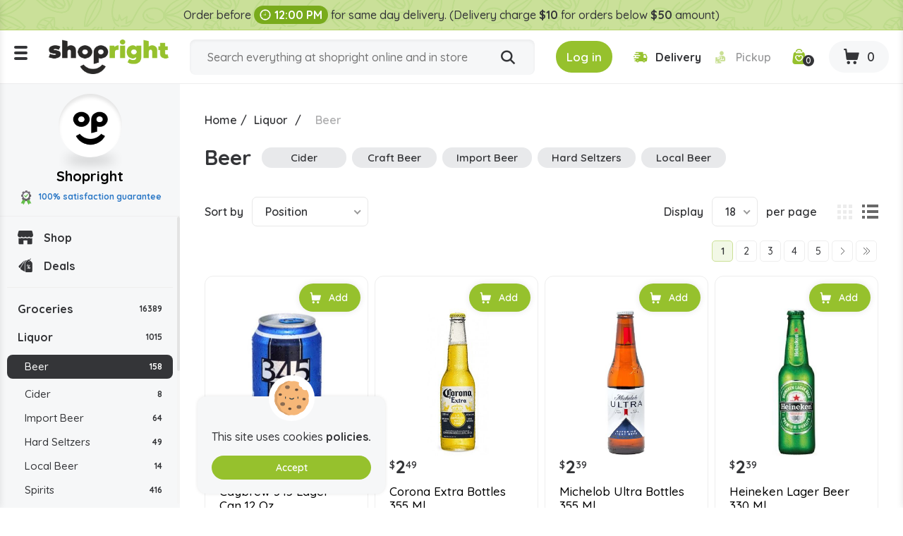

--- FILE ---
content_type: text/html; charset=utf-8
request_url: https://www.shopright.ky/beer?q=Brand-Banks-Sam%20Adams%20Rebel
body_size: 10557
content:
<!DOCTYPE html><html lang="en" dir="ltr" class="html-category-page html-login-page html-registration-page"><head><title>Buy Beer Online in the Cayman Islands | Shopright</title><meta charset="UTF-8"><meta name="description" content="Buy Beer at the lowest prices. Order your favourite Beer from Shopright, the best online supermarket in the Cayman Islands."><meta property="og:description" content="Buy Beer Online in the Cayman Islands | Shopright"><meta name="keywords" content=""><link rel="preconnect" href="https://fonts.googleapis.com"><link rel="preconnect" href="https://fonts.gstatic.com" crossorigin><link rel="stylesheet" href="/css/vbui3lo1oc2xyh5mx21mvq.styles.css?v=vJLtOZRKZLZN2MDmjYdkbAN5UUo"><link rel="stylesheet" href="https://fonts.googleapis.com/css2?family=Quicksand:wght@300;400;500;600;700&amp;display=swap"><link rel="canonical" href="https://www.shopright.ky/beer"><link rel="shortcut icon" href="/icons/icons_0/favicon.ico"><meta name="robots" content="index,follow"><meta name="generator" content="nopCommerce"><meta name="viewport" content="width=device-width, initial-scale=1.0"><meta property="og:image" content="https://www.shopright.ky/img/facebook_share.png"><meta property="og:type" content="Website"><meta property="og:title" content="Shopright"><meta property="og:url" content="https://www.shopright.ky/"><meta name="monitoring" content="NetcluesMonitoringShopright"><body><noscript><iframe src="https://www.googletagmanager.com/ns.html?id=GTM-WRQR3W" height="0" width="0" style="display:none;visibility:hidden"></iframe></noscript><input name="__RequestVerificationToken" type="hidden" value="CfDJ8BEQAhxCY0lMt-7-w9jz7WUxuzkId-BlWPOEjPB1xvqr9ZN9yculrC7acRAGjH0q6wRpz8BGUNGDHhzcq43ifTg3uKAdKbkTA7UYZJHtQYsnXwPZ12siPAGsPVLORnDTLtj-Z1bYp_OqAEzjp80wdzA"><div class="ajax-loading-block-window" style="display:none"></div><div id="dialog-notifications-success" title="Notification" style="display:none"></div><div id="dialog-notifications-error" title="Error" style="display:none"></div><div id="dialog-notifications-warning" title="Warning" style="display:none"></div><div id="bar-notification" class="bar-notification-container" data-close="Close"></div><!--[if lte IE 8]><div style="clear:both;height:59px;text-align:center;position:relative"><a href="http://www.microsoft.com/windows/internet-explorer/default.aspx" target="_blank"> <img src="/Themes/DefaultClean/Content/images/ie_warning.jpg" height="42" width="820" alt="You are using an outdated browser. For a faster, safer browsing experience, upgrade for free today."> </a></div><![endif]--><div class="master-wrapper-page"><div class="loader-h"></div><div class="header"><div class="stripe-note">Order before <b class="time-txt"><i class="icon-clock"></i>12:00 PM</b> for same day delivery. (Delivery charge <b>$10</b> for orders below <b>$50</b> amount)</div><div class="header-bg d-flex align-items-center flex-wrap justify-content-around"><div class="logo"><div class="menu-ico"><span></span> <span></span> <span></span></div><a href="/"> <img alt="Shopright" src="https://www.shopright.ky/images/thumbs/0025037_ShoprightLogo.png"> </a></div><div class="header-middle search-box store-search-box"><form method="get" id="small-search-box-form" class="d-flex flex-wrap" action="/search"><input type="text" class="search-box-text" id="small-searchterms" autocomplete="off" name="q" placeholder="Search everything at shopright online and in store" aria-label="Search store"> <button type="submit" class="button-1 search-box-button" title="Search"><i class="icon-search"></i></button></form></div><div class="header-right"><div class="header-selectors-wrapper"></div><div class="header-links-wrapper"><div class="header-cart"><ul class="d-flex align-items-center"><li class="d-none"><a href="/register?returnUrl=%2Fbeer%3Fq%3DBrand-Banks-Sam%2520Adams%2520Rebel" class="ico-register">Register</a><li><a id="btnlogin-popup" href="#" title="Login" class="ico-login btn-theme"><i class="icon-login"></i><span>Log in</span></a><div id="login-popup" class="modal auth-popup"><h2 class="title-login">Shopright Login</h2><div class="sm-login d-flex flex-wrap align-items-center"><a class="btn-sm btn-g d-flex align-items-center" href="/Googleauthentication/login?returnurl=%2Fbeer"> <img src="/images/google.svg" alt="Google"> Login with Google </a></div><b class="or"><span>OR</span></b><div id="user_content"><a id="btncreate_popup" href="#" class="ac">Create an Account</a><form id="LoginForm" method="post" autocomplete="off" action="/Catalog/Category"><div class="frm-grp"><label for="Email">Email Or Membership ID</label> <input type="text" placeholder="Enter Email Or Membership ID" class="frm-control" maxlength="50" data-val="true" data-val-required="Please enter your Email Or Membership ID" id="Email" name="Email"> <span class="field-validation-valid" data-valmsg-for="Email" data-valmsg-replace="true"></span></div><div class="frm-grp"><label for="Password">Password</label><div class="ico-tb tb-toggle"><input placeholder="Enter Password" class="frm-control password" type="password" id="Password" name="Password"> <i class="icon-eye icon-eye-close"></i></div><span class="field-validation-valid" data-valmsg-for="Password" data-valmsg-replace="true"></span></div><div class="forgot d-flex align-items-center justify-content-between"><label class="theme-cb d-flex align-items-center"> </label> <a href="/passwordrecovery">Forgot password?</a></div><button type="button" onclick="CustomerLogin(&#34;/Customer/CustomerLogin&#34;)" class="btn-theme">Sign In</button> <input name="__RequestVerificationToken" type="hidden" value="CfDJ8BEQAhxCY0lMt-7-w9jz7WUxuzkId-BlWPOEjPB1xvqr9ZN9yculrC7acRAGjH0q6wRpz8BGUNGDHhzcq43ifTg3uKAdKbkTA7UYZJHtQYsnXwPZ12siPAGsPVLORnDTLtj-Z1bYp_OqAEzjp80wdzA"></form></div></div><div id="create-popup" class="modal auth-popup"><h2 class="title-login">Shopright Register</h2><div class="sm-login d-flex flex-wrap align-items-center"><a class="btn-sm btn-g d-flex align-items-center" href="/Googleauthentication/login?returnurl=%2Fbeer"> <img src="/images/google.svg" alt="Google"> Login with Google </a></div><b class="or"><span>OR</span></b><div id="register_content"><form id="RegisterForm" autocomplete="off" class="frm-auth" action="/Catalog/Category?returnurl=%2Fbeer" method="post"><div class="frm-grp"><label>Gender</label><div class="inline-radio d-flex flex-wrap"><label class="theme-rb d-flex align-items-center flex-wrap"> <input type="radio" value="M" id="gender-male" name="Gender"> <span></span><span>Male</span> </label> <label class="theme-rb d-flex align-items-center flex-wrap"> <input type="radio" value="F" id="gender-female" name="Gender"> <span></span><span>Female</span> </label></div></div><div class="frm-grp"><label for="FirstName">First name</label> <span class="required">*</span> <input placeholder="Enter First Name" class="frm-control" maxlength="50" onkeypress="return/[a-zA-Z' ]/i.test(event.key)" autocomplete="off" oncopy="return!1" onpaste="return!1" type="text" data-val="true" data-val-required="Please enter first name" id="FirstName" name="FirstName"> <span class="field-validation-valid" data-valmsg-for="FirstName" data-valmsg-replace="true"></span></div><div class="frm-grp"><label for="LastName">Last name</label> <span class="required">*</span> <input placeholder="Enter Last Name" class="frm-control" maxlength="50" onkeypress="return/[a-zA-Z' ]/i.test(event.key)" autocomplete="off" oncopy="return!1" onpaste="return!1" type="text" data-val="true" data-val-required="Please enter Last Name" id="LastName" name="LastName"> <span class="field-validation-valid" data-valmsg-for="LastName" data-valmsg-replace="true"></span></div><div class="frm-grp"><label for="Email">Email</label><span class="required">*</span> <input placeholder="Enter Email Address" class="frm-control" maxlength="100" type="email" data-val="true" data-val-email="Please enter valid email id" data-val-required="Please enter email id" id="Email" name="Email"> <span class="field-validation-valid" data-valmsg-for="Email" data-valmsg-replace="true"></span></div><div class="frm-grp"><label for="WhatsappNumber">Whatsapp Number</label> <input maxlength="15" onkeypress="return KeycheckOnlyNumeric(event)" placeholder="Enter Whatsapp Number" class="frm-control" oncopy="return!1" onpaste="return!1" type="tel" id="WhatsappNumber" name="WhatsappNumber"> <span class="field-validation-valid" data-valmsg-for="WhatsappNumber" data-valmsg-replace="true"></span></div><div class="frm-grp"><label for="Phone">Phone</label> <input maxlength="20" onkeypress="return KeycheckOnlyNumeric(event)" placeholder="Enter Mobile Number" class="frm-control" oncopy="return!1" onpaste="return!1" type="tel" id="Phone" name="Phone"> <span class="field-validation-valid" data-valmsg-for="Phone" data-valmsg-replace="true"></span></div><div class="frm-grp date-of-birth"><label>Date of birth</label><div class="d-flex flex-wrap align-items-center"><div class="date-picker-wrapper"><select name="DateOfBirthDay"><option value="0">Day<option value="1">1<option value="2">2<option value="3">3<option value="4">4<option value="5">5<option value="6">6<option value="7">7<option value="8">8<option value="9">9<option value="10">10<option value="11">11<option value="12">12<option value="13">13<option value="14">14<option value="15">15<option value="16">16<option value="17">17<option value="18">18<option value="19">19<option value="20">20<option value="21">21<option value="22">22<option value="23">23<option value="24">24<option value="25">25<option value="26">26<option value="27">27<option value="28">28<option value="29">29<option value="30">30<option value="31">31</select><select name="DateOfBirthMonth"><option value="0">Month<option value="1">January<option value="2">February<option value="3">March<option value="4">April<option value="5">May<option value="6">June<option value="7">July<option value="8">August<option value="9">September<option value="10">October<option value="11">November<option value="12">December</select><select name="DateOfBirthYear"><option value="0">Year<option value="2026">2026<option value="2025">2025<option value="2024">2024<option value="2023">2023<option value="2022">2022<option value="2021">2021<option value="2020">2020<option value="2019">2019<option value="2018">2018<option value="2017">2017<option value="2016">2016<option value="2015">2015<option value="2014">2014<option value="2013">2013<option value="2012">2012<option value="2011">2011<option value="2010">2010<option value="2009">2009<option value="2008">2008<option value="2007">2007<option value="2006">2006<option value="2005">2005<option value="2004">2004<option value="2003">2003<option value="2002">2002<option value="2001">2001<option value="2000">2000<option value="1999">1999<option value="1998">1998<option value="1997">1997<option value="1996">1996<option value="1995">1995<option value="1994">1994<option value="1993">1993<option value="1992">1992<option value="1991">1991<option value="1990">1990<option value="1989">1989<option value="1988">1988<option value="1987">1987<option value="1986">1986<option value="1985">1985<option value="1984">1984<option value="1983">1983<option value="1982">1982<option value="1981">1981<option value="1980">1980<option value="1979">1979<option value="1978">1978<option value="1977">1977<option value="1976">1976<option value="1975">1975<option value="1974">1974<option value="1973">1973<option value="1972">1972<option value="1971">1971<option value="1970">1970<option value="1969">1969<option value="1968">1968<option value="1967">1967<option value="1966">1966<option value="1965">1965<option value="1964">1964<option value="1963">1963<option value="1962">1962<option value="1961">1961<option value="1960">1960<option value="1959">1959<option value="1958">1958<option value="1957">1957<option value="1956">1956<option value="1955">1955<option value="1954">1954<option value="1953">1953<option value="1952">1952<option value="1951">1951<option value="1950">1950<option value="1949">1949<option value="1948">1948<option value="1947">1947<option value="1946">1946<option value="1945">1945<option value="1944">1944<option value="1943">1943<option value="1942">1942<option value="1941">1941<option value="1940">1940<option value="1939">1939<option value="1938">1938<option value="1937">1937<option value="1936">1936<option value="1935">1935<option value="1934">1934<option value="1933">1933<option value="1932">1932<option value="1931">1931<option value="1930">1930<option value="1929">1929<option value="1928">1928<option value="1927">1927<option value="1926">1926<option value="1925">1925<option value="1924">1924<option value="1923">1923<option value="1922">1922<option value="1921">1921<option value="1920">1920<option value="1919">1919<option value="1918">1918<option value="1917">1917<option value="1916">1916</select></div><span class="field-validation-valid" data-valmsg-for="DateOfBirthDay" data-valmsg-replace="true"></span> <span class="field-validation-valid" data-valmsg-for="DateOfBirthMonth" data-valmsg-replace="true"></span> <span class="field-validation-valid" data-valmsg-for="DateOfBirthYear" data-valmsg-replace="true"></span></div></div><div class="frm-grp"><label for="Password">Password</label><span class="required">*</span> <input placeholder="Enter Password" class="frm-control" maxlength="20" oncopy="return!1" onpaste="return!1" type="password" data-val="true" data-val-regex="&lt;p>must meet the following rules: &lt;/p>&lt;ul>&lt;li>must have at least 6 characters&lt;/li>&lt;/ul>" data-val-regex-pattern="^.{6,}$" data-val-required="Please enter password" id="Password" name="Password"> <span class="field-validation-valid" data-valmsg-for="Password" data-valmsg-replace="true"></span></div><div class="frm-grp"><label for="ConfirmPassword">Confirm password</label><span class="required">*</span> <input placeholder="Enter Confirm Password" class="frm-control" maxlength="20" oncopy="return!1" onpaste="return!1" type="password" data-val="true" data-val-equalto="The password and confirmation password do not match." data-val-equalto-other="*.Password" data-val-required="Please enter password" id="ConfirmPassword" name="ConfirmPassword"> <span class="field-validation-valid" data-valmsg-for="ConfirmPassword" data-valmsg-replace="true"></span></div><label class="mem-id theme-cb d-flex align-items-center flex-wrap"><input id="chkMembershipID" type="checkbox" onchange="checkboxMembershipID(&#34;/customer/getNewMembershipCardNumber&#34;)"><span></span><span>Agree to get registered for Rewards program, below is your Membership ID</span></label><div class="frm-grp" id="divMembershipID"><label for="MembershipID">Membership ID</label> <input placeholder="Enter Membership ID" class="frm-control" readonly type="text" id="MembershipID" name="MembershipID"> <span class="field-validation-valid" data-valmsg-for="MembershipID" data-valmsg-replace="true"></span></div><button type="button" name="register-button" id="register-button" onclick="CustomerRegister(&#34;/register?returnurl=/beer&#34;)" class="btn-theme">Register</button> <input name="__RequestVerificationToken" type="hidden" value="CfDJ8BEQAhxCY0lMt-7-w9jz7WUxuzkId-BlWPOEjPB1xvqr9ZN9yculrC7acRAGjH0q6wRpz8BGUNGDHhzcq43ifTg3uKAdKbkTA7UYZJHtQYsnXwPZ12siPAGsPVLORnDTLtj-Z1bYp_OqAEzjp80wdzA"></form><blockquote class="note"><b>Note:</b> If you are a member of Spirits.ky no need to make a new registration as you can use the same credentials here.</blockquote></div></div><li class="s-delivery"><span class="del" id="icondelivery" onclick="DeliveryType(&#34;/Customer/DeliveryType&#34;,0)"><i class="icon-delivery"></i><span>Delivery</span></span> <span class="pick disabled" id="iconpickup" onclick="DeliveryType(&#34;/Customer/DeliveryType&#34;,1)"><i class="icon-pickup"></i><span>Pickup</span></span><li class="s-time d-none"><span class="d-flex align-items-center"><i class="icon-clock"></i>Delivery by 10:36am</span><li class="d-none"><a href="/wishlist" class="ico-wishlist"> <span class="wishlist-label">Wishlist</span> <span class="wishlist-qty">0</span> </a><li class="ico-fav"><a href="/wishlist" class="ico-cart"> <span class="cart-qty"><i class="icon-wishlist"></i><span id="wishlist-qty">0</span></span> </a><li id="topcartlink" class="cart"><a href="javascript:" class="ico-cart"> <span class="cart-label d-none">Shopping cart</span> <span class="cart-qty btn-theme"><i class="icon-cart"></i><span id="ShoppingCartQuantity">0</span></span> </a></ul></div><div class="flyout-cart"><div id="flyout-cart"><div class="mini-shopping-cart"><div class="cart-title d-flex flex-wrap align-items-center justify-content-center"><span class="icon-close"></span><h3>Shopright Shopping Cart</h3><b class="loc w-100">We don't ship outside the cayman islands</b></div><div class="cart-t-total d-flex align-items-center flex-wrap"><span class="ico-store"><img src="/images/shopright-ico.png" alt="ShopRight"></span><div class="cart-t-detail"><h2>Shopright</h2><b class="d-time"><span class="icon-ribbon"><span class="path1"></span><span class="path2"></span><span class="path3"></span><span class="path4"></span><span class="path5"></span><span class="path6"></span><span class="path7"></span><span class="path8"></span></span>100% satisfaction Guranteed</b></div><div class="t-price"></div></div><b class="d-time d-flex align-items-center"><i class="icon-delivery"></i>Want free delivery? Add $50 more.</b><div class="no-data-bg d-flex align-items-center justify-content-center"><div class="n-data-wrapper"><img class="img-no-cart" src="../Themes/DefaultClean/Content/images/no-cart-data.svg" alt="Shopright"> <b class="text-center">Your Shopping Cart is empty!</b> <a href="/" class="btn-theme" title="Shop Now">Shop Now</a></div></div></div></div></div></div></div></div><div id="got-everything" class="modal got-eve"><div class="text-center title-popup"><b>Got Everything you need?</b></div><div class="no-data-bg d-flex align-items-center justify-content-center"><div class="n-data-wrapper"><img class="img-no-cart" src="../Themes/DefaultClean/Content/images/no-cart-data.svg" alt="Shopright"> <b class="text-center">empty</b> <a href="/" class="btn-theme" title="Shop Now">Shop Now</a></div></div><div class="btn-checkout d-flex justify-content-center"><button class="btn-theme" title="Continue to Checkout">Continue to Checkout</button></div></div></div><div class="master-wrapper-content"><div class="header-toggle"><div class="scroll-data"><ul class="d-flex flex-wrap del-list"><li><i class="icon-delivery"></i>$0 delivery fee on orders $50+<li><a href="/ourstores"><i class="icon-pickup"></i>Our Stores</a><li><a href="/how-shopright-rewards"><i class="icon-deals"></i>How Shopright Rewards</a></ul><div class="links mob"><div class="store-link"><ul class="left-menu"><li><a href="/"><i class="icon-shop"></i>Shop</a><li><a href="/deals"><i class="icon-deals"></i>Deals</a></ul></div><div class="block-category-navigation"><div class="title title-links">Categories</div><div class="listbox"><ul class="list left-menu"><li class="inactive"><a href="/groceries"> Groceries <b> 16389</b> </a><li class="active"><a href="/liquor"> Liquor <b> 1015</b> </a><ul class="sublist"><li class="active last"><a href="/beer"> Beer <b> 158</b> </a><ul class="sublist"><li class="inactive"><a href="/cider"> Cider <b> 8</b> </a><li class="inactive"><a href="/import-beer"> Import Beer <b> 64</b> </a><li class="inactive"><a href="/hard-seltzers"> Hard Seltzers <b> 49</b> </a><li class="inactive"><a href="/local-beer"> Local Beer <b> 14</b> </a></ul><li class="inactive"><a href="/spirits"> Spirits <b> 416</b> </a></ul><li class="inactive"><a href="/baby"> Baby <b> 332</b> </a><li class="inactive"><a href="/toys"> Toys <b> 133</b> </a><li class="inactive"><a href="/party-supplies"> Party Supplies <b> 826</b> </a><li class="inactive"><a href="/pet-store"> Pet Store <b> 290</b> </a><li class="inactive"><a href="/office-school-supply"> Office - School Supply <b> 268</b> </a><li class="inactive"><a href="/souvenirs"> Souvenirs <b> 59</b> </a><li class="inactive"><a href="/automobile"> Automobile <b> 71</b> </a><li class="inactive"><a href="/medicine"> Medicine <b> 774</b> </a></ul></div></div><ul></ul><div class="menu-toggle">Categories</div><ul class="top-menu mobile"><li><a href="/careers"><i class="icon-career"></i>Careers</a></ul></div><div class="links"><div class="title-links">My Account</div><ul class="list"><li><a href="/wishlist"><i class="icon-wishlist"></i>Wishlist</a></ul></div><div class="links"><div class="title-links">Our Company</div><ul><li><a href="/shipping-policy"><i class="icon-shipping-policy"></i>Shipping Policy </a><li><a href="/privacy-policy"><i class="icon-privacy-policy"></i>Privacy Policy </a><li><a href="/about-us"><i class="icon-shop"></i>About Us </a><li><a href="/shop-by-category"><i class="icon-shop-by-category"></i>Shop By Category </a><li><a href="/return-refund-policy"><i class="icon-refund"></i>Return & Refund Policy </a><li><a href="/careers"><i class="icon-career"></i>Careers</a><li><a href="/blog"><i class="icon-terms-and-condition"></i>Blog</a><li><a href="/contactus"><i class="icon-phone"></i>Contact Us</a><li><a href="/sitemap"><i class="icon-sitemap"></i>Sitemap</a></ul></div><div class="links"><div class="title-links">Shopright Rewards</div><ul><li><a href="/shopping-rewards-points"><i class="icon-rewards-points"></i>Shopping Rewards Points</a><li><a href="/shopright-rewards"><i class="icon-rewards"></i>Shopright Rewards</a><li><a href="/rewards-terms-and-conditions"><i class="icon-terms-and-condition"></i>Rewards Terms And Conditions</a></ul></div><div class="links"><div class="title-links">Our App</div><ul><li><a href="https://apps.apple.com/us/app/id1470198300"><img src="/images/app-store.svg" alt="Apple Store">App store</a><li><a href="https://play.google.com/store/apps/details?id=com.rewardspoints"><img src="/images/google-play.svg" alt="Google Play Store">Google Play</a></ul></div><div class="s-media"><b>Follow Us</b><ul class="networks"><li class="facebook"><a title="Facebook" href="https://www.facebook.com/shoprightcayman/" target="_blank" rel="noopener noreferrer"><i class="icon-facebook"></i></a><li class="twitter"><a title="Twitter" href="https://x.com/ShopRightCayman" target="_blank" rel="noopener noreferrer"><i class="icon-Twitter-X"></i></a><li class="instagram"><a title="Instagram" href="https://www.instagram.com/shopright_cayman/" target="_blank" rel="noopener noreferrer"><i class="icon-instagram"></i></a></ul></div></div></div><div class="header-fixed"><div class="store-detail"><span class="ico-store"><img src="/images/shopright-ico.png" alt="ShopRight"></span> Shopright <b class="d-block"><span class="icon-ribbon"><span class="path1"></span><span class="path2"></span><span class="path3"></span><span class="path4"></span><span class="path5"></span><span class="path6"></span><span class="path7"></span><span class="path8"></span></span>100% satisfaction guarantee</b></div><div class="scroll-data"><div class="store-link"><ul class="left-menu"><li><a href="/"><i class="icon-shop"></i>Shop</a><li><a href="/deals"><i class="icon-deals"></i>Deals</a></ul></div><div class="block-category-navigation"><div class="title title-links">Categories</div><div class="listbox"><ul class="list left-menu"><li class="inactive"><a href="/groceries"> Groceries <b> 16389</b> </a><li class="active"><a href="/liquor"> Liquor <b> 1015</b> </a><ul class="sublist"><li class="active last"><a href="/beer"> Beer <b> 158</b> </a><ul class="sublist"><li class="inactive"><a href="/cider"> Cider <b> 8</b> </a><li class="inactive"><a href="/import-beer"> Import Beer <b> 64</b> </a><li class="inactive"><a href="/hard-seltzers"> Hard Seltzers <b> 49</b> </a><li class="inactive"><a href="/local-beer"> Local Beer <b> 14</b> </a></ul><li class="inactive"><a href="/spirits"> Spirits <b> 416</b> </a></ul><li class="inactive"><a href="/baby"> Baby <b> 332</b> </a><li class="inactive"><a href="/toys"> Toys <b> 133</b> </a><li class="inactive"><a href="/party-supplies"> Party Supplies <b> 826</b> </a><li class="inactive"><a href="/pet-store"> Pet Store <b> 290</b> </a><li class="inactive"><a href="/office-school-supply"> Office - School Supply <b> 268</b> </a><li class="inactive"><a href="/souvenirs"> Souvenirs <b> 59</b> </a><li class="inactive"><a href="/automobile"> Automobile <b> 71</b> </a><li class="inactive"><a href="/medicine"> Medicine <b> 774</b> </a></ul></div></div><ul></ul><div class="menu-toggle">Categories</div><ul class="top-menu mobile"><li><a href="/careers"><i class="icon-career"></i>Careers</a></ul></div></div><div class="master-column-wrapper"><div class="breadcrumb"><ul itemscope itemtype="http://schema.org/BreadcrumbList"><li><a href="/" title="Home">Home</a> <span class="delimiter">/</span><li itemprop="itemListElement" itemscope itemtype="http://schema.org/ListItem"><a href="/liquor" title="Liquor" itemprop="item"> <span itemprop="name">Liquor</span> </a> <span class="delimiter">/</span><meta itemprop="position" content="1"><li itemprop="itemListElement" itemscope itemtype="http://schema.org/ListItem"><strong class="current-item" itemprop="name">Beer</strong> <span itemprop="item" itemscope itemtype="http://schema.org/Thing" id="/beer"> </span><meta itemprop="position" content="2"></ul></div><div class="side-2"><div class="block product-filters"><div class="product-filter product-manufacturer-filter"><div class="filter-title"><strong>Filter by manufacturer</strong></div><div class="filter-content"><ul class="group product-manufacturer-group"><li class="item"><input id="attribute-manufacturer-3654" type="checkbox" data-manufacturer-id="3654"> <label for="attribute-manufacturer-3654"> 1981 Brewing Company </label><li class="item"><input id="attribute-manufacturer-2610" type="checkbox" data-manufacturer-id="2610"> <label for="attribute-manufacturer-2610"> Abita </label><li class="item"><input id="attribute-manufacturer-987" type="checkbox" data-manufacturer-id="987"> <label for="attribute-manufacturer-987"> Amstel </label><li class="item"><input id="attribute-manufacturer-1868" type="checkbox" data-manufacturer-id="1868"> <label for="attribute-manufacturer-1868"> Angry Orchard </label><li class="item"><input id="attribute-manufacturer-3641" type="checkbox" data-manufacturer-id="3641"> <label for="attribute-manufacturer-3641"> Banks </label><li class="item"><input id="attribute-manufacturer-1062" type="checkbox" data-manufacturer-id="1062"> <label for="attribute-manufacturer-1062"> Blue Moon </label><li class="item"><input id="attribute-manufacturer-954" type="checkbox" data-manufacturer-id="954"> <label for="attribute-manufacturer-954"> Bud Light </label><li class="item"><input id="attribute-manufacturer-955" type="checkbox" data-manufacturer-id="955"> <label for="attribute-manufacturer-955"> Budweiser </label><li class="item"><input id="attribute-manufacturer-976" type="checkbox" data-manufacturer-id="976"> <label for="attribute-manufacturer-976"> Caybrew </label><li class="item"><input id="attribute-manufacturer-1930" type="checkbox" data-manufacturer-id="1930"> <label for="attribute-manufacturer-1930"> Coors Light </label><li class="item"><input id="attribute-manufacturer-950" type="checkbox" data-manufacturer-id="950"> <label for="attribute-manufacturer-950"> Corona </label><li class="item"><input id="attribute-manufacturer-1826" type="checkbox" data-manufacturer-id="1826"> <label for="attribute-manufacturer-1826"> Crabbies </label><li class="item"><input id="attribute-manufacturer-1820" type="checkbox" data-manufacturer-id="1820"> <label for="attribute-manufacturer-1820"> Dragon </label><li class="item"><input id="attribute-manufacturer-4080" type="checkbox" data-manufacturer-id="4080"> <label for="attribute-manufacturer-4080"> Dragon Stout </label><li class="item"><input id="attribute-manufacturer-1153" type="checkbox" data-manufacturer-id="1153"> <label for="attribute-manufacturer-1153"> Flor De Cana </label><li class="item"><input id="attribute-manufacturer-1105" type="checkbox" data-manufacturer-id="1105"> <label for="attribute-manufacturer-1105"> Frontera </label><li class="item"><input id="attribute-manufacturer-1838" type="checkbox" data-manufacturer-id="1838"> <label for="attribute-manufacturer-1838"> Guinness </label><li class="item"><input id="attribute-manufacturer-980" type="checkbox" data-manufacturer-id="980"> <label for="attribute-manufacturer-980"> Heineken </label><li class="item"><input id="attribute-manufacturer-1815" type="checkbox" data-manufacturer-id="1815"> <label for="attribute-manufacturer-1815"> Hoegaarden </label><li class="item"><input id="attribute-manufacturer-3593" type="checkbox" data-manufacturer-id="3593"> <label for="attribute-manufacturer-3593"> Mackeson </label><li class="item"><input id="attribute-manufacturer-1817" type="checkbox" data-manufacturer-id="1817"> <label for="attribute-manufacturer-1817"> Magners </label><li class="item"><input id="attribute-manufacturer-953" type="checkbox" data-manufacturer-id="953"> <label for="attribute-manufacturer-953"> Michelob </label><li class="item"><input id="attribute-manufacturer-1136" type="checkbox" data-manufacturer-id="1136"> <label for="attribute-manufacturer-1136"> Mighty Swell </label><li class="item"><input id="attribute-manufacturer-1890" type="checkbox" data-manufacturer-id="1890"> <label for="attribute-manufacturer-1890"> Miller Lite </label><li class="item"><input id="attribute-manufacturer-3219" type="checkbox" data-manufacturer-id="3219"> <label for="attribute-manufacturer-3219"> Modelo </label><li class="item"><input id="attribute-manufacturer-3529" type="checkbox" data-manufacturer-id="3529"> <label for="attribute-manufacturer-3529"> Nor Webster </label><li class="item"><input id="attribute-manufacturer-1851" type="checkbox" data-manufacturer-id="1851"> <label for="attribute-manufacturer-1851"> Pabst Blue Ribbon </label><li class="item"><input id="attribute-manufacturer-1858" type="checkbox" data-manufacturer-id="1858"> <label for="attribute-manufacturer-1858"> Peroni Nastro Azzurro </label><li class="item"><input id="attribute-manufacturer-979" type="checkbox" data-manufacturer-id="979"> <label for="attribute-manufacturer-979"> President </label><li class="item"><input id="attribute-manufacturer-527" type="checkbox" data-manufacturer-id="527"> <label for="attribute-manufacturer-527"> Presidente </label><li class="item"><input id="attribute-manufacturer-3952" type="checkbox" data-manufacturer-id="3952"> <label for="attribute-manufacturer-3952"> Red Horse </label><li class="item"><input id="attribute-manufacturer-986" type="checkbox" data-manufacturer-id="986"> <label for="attribute-manufacturer-986"> Red Strip </label><li class="item"><input id="attribute-manufacturer-1861" type="checkbox" data-manufacturer-id="1861"> <label for="attribute-manufacturer-1861"> Red Stripe </label><li class="item"><input id="attribute-manufacturer-3205" type="checkbox" data-manufacturer-id="3205"> <label for="attribute-manufacturer-3205"> Revized </label><li class="item"><input id="attribute-manufacturer-565" type="checkbox" data-manufacturer-id="565"> <label for="attribute-manufacturer-565"> Royal </label><li class="item"><input id="attribute-manufacturer-1146" type="checkbox" data-manufacturer-id="1146"> <label for="attribute-manufacturer-1146"> Royal Dutch </label><li class="item"><input id="attribute-manufacturer-1807" type="checkbox" data-manufacturer-id="1807"> <label for="attribute-manufacturer-1807"> Royal Jamaican </label><li class="item"><input id="attribute-manufacturer-4081" type="checkbox" data-manufacturer-id="4081"> <label for="attribute-manufacturer-4081"> Samuel Adams </label><li class="item"><input id="attribute-manufacturer-3953" type="checkbox" data-manufacturer-id="3953"> <label for="attribute-manufacturer-3953"> San Miguel </label><li class="item"><input id="attribute-manufacturer-1811" type="checkbox" data-manufacturer-id="1811"> <label for="attribute-manufacturer-1811"> Savanna </label><li class="item"><input id="attribute-manufacturer-282" type="checkbox" data-manufacturer-id="282"> <label for="attribute-manufacturer-282"> Seagram&#x27;s </label><li class="item"><input id="attribute-manufacturer-1859" type="checkbox" data-manufacturer-id="1859"> <label for="attribute-manufacturer-1859"> Shell Shock Ipa </label><li class="item"><input id="attribute-manufacturer-1436" type="checkbox" data-manufacturer-id="1436"> <label for="attribute-manufacturer-1436"> Smirnoff </label><li class="item"><input id="attribute-manufacturer-3642" type="checkbox" data-manufacturer-id="3642"> <label for="attribute-manufacturer-3642"> Stag </label><li class="item"><input id="attribute-manufacturer-1816" type="checkbox" data-manufacturer-id="1816"> <label for="attribute-manufacturer-1816"> Stella Artois </label><li class="item"><input id="attribute-manufacturer-1819" type="checkbox" data-manufacturer-id="1819"> <label for="attribute-manufacturer-1819"> Strongbow </label><li class="item"><input id="attribute-manufacturer-1920" type="checkbox" data-manufacturer-id="1920"> <label for="attribute-manufacturer-1920"> Tecate </label><li class="item"><input id="attribute-manufacturer-1869" type="checkbox" data-manufacturer-id="1869"> <label for="attribute-manufacturer-1869"> Truly </label><li class="item"><input id="attribute-manufacturer-3924" type="checkbox" data-manufacturer-id="3924"> <label for="attribute-manufacturer-3924"> White Claw </label></ul></div></div></div></div><div class="center-2"><div class="page category-page"><div class="page-title d-flex align-items-center"><h1>Beer</h1><div class="category-grid sub-category-grid scroll-h"><div class="item-grid"><div class="item-box"><div class="sub-category-item"><h2 class="title"><a href="/cider" title="Show products in category Cider"> Cider </a></h2><div class="picture"><a href="/cider" title="Show products in category Cider"> <img alt="Picture for category Cider" src="https://www.shopright.ky/images/thumbs/default-image_450.png" title="Show products in category Cider"> </a></div></div></div><div class="item-box"><div class="sub-category-item"><h2 class="title"><a href="/craft-beer" title="Show products in category Craft Beer"> Craft Beer </a></h2><div class="picture"><a href="/craft-beer" title="Show products in category Craft Beer"> <img alt="Picture for category Craft Beer" src="https://www.shopright.ky/images/thumbs/default-image_450.png" title="Show products in category Craft Beer"> </a></div></div></div><div class="item-box"><div class="sub-category-item"><h2 class="title"><a href="/import-beer" title="Show products in category Import Beer"> Import Beer </a></h2><div class="picture"><a href="/import-beer" title="Show products in category Import Beer"> <img alt="Picture for category Import Beer" src="https://www.shopright.ky/images/thumbs/default-image_450.png" title="Show products in category Import Beer"> </a></div></div></div><div class="item-box"><div class="sub-category-item"><h2 class="title"><a href="/hard-seltzers" title="Show products in category Hard Seltzers"> Hard Seltzers </a></h2><div class="picture"><a href="/hard-seltzers" title="Show products in category Hard Seltzers"> <img alt="Picture for category Hard Seltzers" src="https://www.shopright.ky/images/thumbs/default-image_450.png" title="Show products in category Hard Seltzers"> </a></div></div></div><div class="item-box"><div class="sub-category-item"><h2 class="title"><a href="/local-beer" title="Show products in category Local Beer"> Local Beer </a></h2><div class="picture"><a href="/local-beer" title="Show products in category Local Beer"> <img alt="Picture for category Local Beer" src="https://www.shopright.ky/images/thumbs/default-image_450.png" title="Show products in category Local Beer"> </a></div></div></div></div></div></div><div class="page-body"><div class="category-description"><p>Beer</div><div class="product-selectors"><div class="product-viewmode"><span>View as</span> <a class="viewmode-icon grid selected" data-viewmode="grid" title="Grid" tabindex="0" aria-role="button" href="#">Grid</a> <a class="viewmode-icon list" data-viewmode="list" title="List" tabindex="0" aria-role="button" href="#">List</a></div><div class="product-sorting"><span>Sort by</span> <select aria-label="Select product sort order" id="products-orderby" name="products-orderby"><option selected value="0">Position<option value="5">Name: A to Z<option value="6">Name: Z to A<option value="10">Price: Low to High<option value="11">Price: High to Low<option value="15">Created on</select></div><div class="product-page-size"><span>Display</span> <select aria-label="Select number of products per page" id="products-pagesize" name="products-pagesize"><option value="6">6<option value="12">12<option selected value="18">18</select> <span>per page</span></div></div><div class="products-container"><div class="products-wrapper"><div class="pager"><ul><li class="current-page"><span>1</span><li class="individual-page"><a data-page="2" href="https://www.shopright.ky/beer?q=Brand-Banks-Sam%20Adams%20Rebel&amp;pagenumber=2">2</a><li class="individual-page"><a data-page="3" href="https://www.shopright.ky/beer?q=Brand-Banks-Sam%20Adams%20Rebel&amp;pagenumber=3">3</a><li class="individual-page"><a data-page="4" href="https://www.shopright.ky/beer?q=Brand-Banks-Sam%20Adams%20Rebel&amp;pagenumber=4">4</a><li class="individual-page"><a data-page="5" href="https://www.shopright.ky/beer?q=Brand-Banks-Sam%20Adams%20Rebel&amp;pagenumber=5">5</a><li class="next-page"><a data-page="2" href="https://www.shopright.ky/beer?q=Brand-Banks-Sam%20Adams%20Rebel&amp;pagenumber=2">Next</a><li class="last-page"><a data-page="9" href="https://www.shopright.ky/beer?q=Brand-Banks-Sam%20Adams%20Rebel&amp;pagenumber=9">Last</a></ul></div><div class="product-grid"><div class="item-grid"><div class="item-box" id="ProductBox_2844"><div class="product-item" data-productid="2844"><div class="picture"><a href="javascript:void 0" onclick="return AjaxProduct.productdetails_catalog(&#34;/productdetails/catalog/2844&#34;),!1" title="Show details for Caybrew 345 Lager Can 12 Oz"><div class="thumbnail_container"><div class="thumbnail"><img src="/images/shopright-loader.gif" alt="Picture of Caybrew 345 Lager Can 12 Oz" class="owl-lazy" data-src="https://shopright.ky/images/thumbs/0002578_caybrew-345-lager-can-12-oz_415.jpeg" title="Show details for Caybrew 345 Lager Can 12 Oz"></div></div></a></div><div class="details"><div class="prices d-flex align-items-center"><div class="main-price"><sup>$</sup> <span class="actual-price">1</span> <sup>39</sup></div></div><h2 class="product-title"><a href="javascript:void 0" onclick="return AjaxProduct.productdetails_catalog(&#34;/productdetails/catalog/2844&#34;),!1"> Caybrew 345 Lager Can 12 Oz </a></h2><div class="add-info"><div class="cart-button"><div class="button-2 product-box-add-to-cart-button btn-theme addToCart_2844" id="addToCart_2844" onclick="return AjaxCart.addproducttocart_catalog(&#34;/addproducttocart/catalog/2844/1/1/1&#34;),!1"><i class="icon-cart c-hide"></i> <span class="inc">Add to cart</span></div><div class="button-2 product-box-add-to-cart-button btn-theme d-none addToCartMinusPlus_2844" id="addToCartMinusPlus_2844"><i class="icon-trash mi ShoppingCartMinusTrash_2844" style="display:inline" onclick="return AjaxCart.addproducttocart_catalog(&#34;/addproducttocart/catalog/2844/1/1/0&#34;),!1"></i> <input type="text" class="inc ShoppingCartItemsQuantity_2844" value="1" style="display:inline-block" readonly> <i class="icon-plus pl Shoppingplus_2844" style="display:inline" onclick="return AjaxCart.addproducttocart_catalog(&#34;/addproducttocart/catalog/2844/1/1/1&#34;),!1"></i></div></div></div></div></div></div><div class="item-box" id="ProductBox_2828"><div class="product-item" data-productid="2828"><div class="picture"><a href="javascript:void 0" onclick="return AjaxProduct.productdetails_catalog(&#34;/productdetails/catalog/2828&#34;),!1" title="Show details for Corona Extra Bottles 355 Ml"><div class="thumbnail_container"><div class="thumbnail"><img src="/images/shopright-loader.gif" alt="Picture of Corona Extra Bottles 355 Ml" class="owl-lazy" data-src="https://shopright.ky/images/thumbs/0002563_corona-extra-bottles-355-ml_415.jpeg" title="Show details for Corona Extra Bottles 355 Ml"></div></div></a></div><div class="details"><div class="prices d-flex align-items-center"><div class="main-price"><sup>$</sup> <span class="actual-price">2</span> <sup>49</sup></div></div><h2 class="product-title"><a href="javascript:void 0" onclick="return AjaxProduct.productdetails_catalog(&#34;/productdetails/catalog/2828&#34;),!1"> Corona Extra Bottles 355 Ml </a></h2><div class="add-info"><div class="cart-button"><div class="button-2 product-box-add-to-cart-button btn-theme addToCart_2828" id="addToCart_2828" onclick="return AjaxCart.addproducttocart_catalog(&#34;/addproducttocart/catalog/2828/1/1/1&#34;),!1"><i class="icon-cart c-hide"></i> <span class="inc">Add to cart</span></div><div class="button-2 product-box-add-to-cart-button btn-theme d-none addToCartMinusPlus_2828" id="addToCartMinusPlus_2828"><i class="icon-trash mi ShoppingCartMinusTrash_2828" style="display:inline" onclick="return AjaxCart.addproducttocart_catalog(&#34;/addproducttocart/catalog/2828/1/1/0&#34;),!1"></i> <input type="text" class="inc ShoppingCartItemsQuantity_2828" value="1" style="display:inline-block" readonly> <i class="icon-plus pl Shoppingplus_2828" style="display:inline" onclick="return AjaxCart.addproducttocart_catalog(&#34;/addproducttocart/catalog/2828/1/1/1&#34;),!1"></i></div></div></div></div></div></div><div class="item-box" id="ProductBox_31889"><div class="product-item" data-productid="31889"><div class="picture"><a href="javascript:void 0" onclick="return AjaxProduct.productdetails_catalog(&#34;/productdetails/catalog/31889&#34;),!1" title="Show details for Michelob Ultra Bottles 355 Ml"><div class="thumbnail_container"><div class="thumbnail"><img src="/images/shopright-loader.gif" alt="Picture of Michelob Ultra Bottles 355 Ml" class="owl-lazy" data-src="https://shopright.ky/images/thumbs/0029762_michelob-ultra-bottles-355-ml-355-ml_415.jpeg" title="Show details for Michelob Ultra Bottles 355 Ml"></div></div></a></div><div class="details"><div class="prices d-flex align-items-center"><div class="main-price"><sup>$</sup> <span class="actual-price">2</span> <sup>39</sup></div></div><h2 class="product-title"><a href="javascript:void 0" onclick="return AjaxProduct.productdetails_catalog(&#34;/productdetails/catalog/31889&#34;),!1"> Michelob Ultra Bottles 355 Ml </a></h2><div class="add-info"><div class="cart-button"><div class="button-2 product-box-add-to-cart-button btn-theme addToCart_31889" id="addToCart_31889" onclick="return AjaxCart.addproducttocart_catalog(&#34;/addproducttocart/catalog/31889/1/1/1&#34;),!1"><i class="icon-cart c-hide"></i> <span class="inc">Add to cart</span></div><div class="button-2 product-box-add-to-cart-button btn-theme d-none addToCartMinusPlus_31889" id="addToCartMinusPlus_31889"><i class="icon-trash mi ShoppingCartMinusTrash_31889" style="display:inline" onclick="return AjaxCart.addproducttocart_catalog(&#34;/addproducttocart/catalog/31889/1/1/0&#34;),!1"></i> <input type="text" class="inc ShoppingCartItemsQuantity_31889" value="1" style="display:inline-block" readonly> <i class="icon-plus pl Shoppingplus_31889" style="display:inline" onclick="return AjaxCart.addproducttocart_catalog(&#34;/addproducttocart/catalog/31889/1/1/1&#34;),!1"></i></div></div></div></div></div></div><div class="item-box" id="ProductBox_2692"><div class="product-item" data-productid="2692"><div class="picture"><a href="javascript:void 0" onclick="return AjaxProduct.productdetails_catalog(&#34;/productdetails/catalog/2692&#34;),!1" title="Show details for Heineken Lager Beer 330 Ml"><div class="thumbnail_container"><div class="thumbnail"><img src="/images/shopright-loader.gif" alt="Picture of Heineken Lager Beer 330 Ml" class="owl-lazy" data-src="https://shopright.ky/images/thumbs/0002431_heineken-lager-beer-330-ml_415.jpeg" title="Show details for Heineken Lager Beer 330 Ml"></div></div></a></div><div class="details"><div class="prices d-flex align-items-center"><div class="main-price"><sup>$</sup> <span class="actual-price">2</span> <sup>39</sup></div></div><h2 class="product-title"><a href="javascript:void 0" onclick="return AjaxProduct.productdetails_catalog(&#34;/productdetails/catalog/2692&#34;),!1"> Heineken Lager Beer 330 Ml </a></h2><div class="add-info"><div class="cart-button"><div class="button-2 product-box-add-to-cart-button btn-theme addToCart_2692" id="addToCart_2692" onclick="return AjaxCart.addproducttocart_catalog(&#34;/addproducttocart/catalog/2692/1/1/1&#34;),!1"><i class="icon-cart c-hide"></i> <span class="inc">Add to cart</span></div><div class="button-2 product-box-add-to-cart-button btn-theme d-none addToCartMinusPlus_2692" id="addToCartMinusPlus_2692"><i class="icon-trash mi ShoppingCartMinusTrash_2692" style="display:inline" onclick="return AjaxCart.addproducttocart_catalog(&#34;/addproducttocart/catalog/2692/1/1/0&#34;),!1"></i> <input type="text" class="inc ShoppingCartItemsQuantity_2692" value="1" style="display:inline-block" readonly> <i class="icon-plus pl Shoppingplus_2692" style="display:inline" onclick="return AjaxCart.addproducttocart_catalog(&#34;/addproducttocart/catalog/2692/1/1/1&#34;),!1"></i></div></div></div></div></div></div><div class="item-box" id="ProductBox_2986"><div class="product-item" data-productid="2986"><div class="picture"><a href="javascript:void 0" onclick="return AjaxProduct.productdetails_catalog(&#34;/productdetails/catalog/2986&#34;),!1" title="Show details for Dragon Stout 284 Ml"><div class="thumbnail_container"><div class="thumbnail"><img src="/images/shopright-loader.gif" alt="Picture of Dragon Stout 284 Ml" class="owl-lazy" data-src="https://shopright.ky/images/thumbs/0002720_dragon-stout-284-ml_415.jpeg" title="Show details for Dragon Stout 284 Ml"></div></div></a></div><div class="details"><div class="prices d-flex align-items-center"><div class="main-price"><sup>$</sup> <span class="actual-price">2</span> <sup>09</sup></div></div><h2 class="product-title"><a href="javascript:void 0" onclick="return AjaxProduct.productdetails_catalog(&#34;/productdetails/catalog/2986&#34;),!1"> Dragon Stout 284 Ml </a></h2><div class="add-info"><div class="cart-button"><div class="button-2 product-box-add-to-cart-button btn-theme addToCart_2986" id="addToCart_2986" onclick="return AjaxCart.addproducttocart_catalog(&#34;/addproducttocart/catalog/2986/1/1/1&#34;),!1"><i class="icon-cart c-hide"></i> <span class="inc">Add to cart</span></div><div class="button-2 product-box-add-to-cart-button btn-theme d-none addToCartMinusPlus_2986" id="addToCartMinusPlus_2986"><i class="icon-trash mi ShoppingCartMinusTrash_2986" style="display:inline" onclick="return AjaxCart.addproducttocart_catalog(&#34;/addproducttocart/catalog/2986/1/1/0&#34;),!1"></i> <input type="text" class="inc ShoppingCartItemsQuantity_2986" value="1" style="display:inline-block" readonly> <i class="icon-plus pl Shoppingplus_2986" style="display:inline" onclick="return AjaxCart.addproducttocart_catalog(&#34;/addproducttocart/catalog/2986/1/1/1&#34;),!1"></i></div></div></div></div></div></div><div class="item-box" id="ProductBox_3099"><div class="product-item" data-productid="3099"><div class="picture"><a href="javascript:void 0" onclick="return AjaxProduct.productdetails_catalog(&#34;/productdetails/catalog/3099&#34;),!1" title="Show details for Red Stripe Bottles 330 Ml"><div class="thumbnail_container"><div class="thumbnail"><img src="/images/shopright-loader.gif" alt="Picture of Red Stripe Bottles 330 Ml" class="owl-lazy" data-src="https://shopright.ky/images/thumbs/0002833_red-stripe-bottles-330-ml_415.jpeg" title="Show details for Red Stripe Bottles 330 Ml"></div></div></a></div><div class="details"><div class="prices d-flex align-items-center"><div class="main-price"><sup>$</sup> <span class="actual-price">2</span> <sup>39</sup></div></div><h2 class="product-title"><a href="javascript:void 0" onclick="return AjaxProduct.productdetails_catalog(&#34;/productdetails/catalog/3099&#34;),!1"> Red Stripe Bottles 330 Ml </a></h2><div class="add-info"><div class="cart-button"><div class="button-2 product-box-add-to-cart-button btn-theme addToCart_3099" id="addToCart_3099" onclick="return AjaxCart.addproducttocart_catalog(&#34;/addproducttocart/catalog/3099/1/1/1&#34;),!1"><i class="icon-cart c-hide"></i> <span class="inc">Add to cart</span></div><div class="button-2 product-box-add-to-cart-button btn-theme d-none addToCartMinusPlus_3099" id="addToCartMinusPlus_3099"><i class="icon-trash mi ShoppingCartMinusTrash_3099" style="display:inline" onclick="return AjaxCart.addproducttocart_catalog(&#34;/addproducttocart/catalog/3099/1/1/0&#34;),!1"></i> <input type="text" class="inc ShoppingCartItemsQuantity_3099" value="1" style="display:inline-block" readonly> <i class="icon-plus pl Shoppingplus_3099" style="display:inline" onclick="return AjaxCart.addproducttocart_catalog(&#34;/addproducttocart/catalog/3099/1/1/1&#34;),!1"></i></div></div></div></div></div></div><div class="item-box" id="ProductBox_5179"><div class="product-item" data-productid="5179"><div class="picture"><a href="javascript:void 0" onclick="return AjaxProduct.productdetails_catalog(&#34;/productdetails/catalog/5179&#34;),!1" title="Show details for Michelob Ultra Sleek Can 355 Ml"><div class="thumbnail_container"><div class="thumbnail"><img src="/images/shopright-loader.gif" alt="Picture of Michelob Ultra Sleek Can 355 Ml" class="owl-lazy" data-src="https://shopright.ky/images/thumbs/0004838_michelob-ultra-sleek-can-355-ml_415.jpeg" title="Show details for Michelob Ultra Sleek Can 355 Ml"></div></div></a></div><div class="details"><div class="prices d-flex align-items-center"><div class="main-price"><sup>$</sup> <span class="actual-price">2</span> <sup>39</sup></div></div><h2 class="product-title"><a href="javascript:void 0" onclick="return AjaxProduct.productdetails_catalog(&#34;/productdetails/catalog/5179&#34;),!1"> Michelob Ultra Sleek Can 355 Ml </a></h2><div class="add-info"><div class="cart-button"><div class="button-2 product-box-add-to-cart-button btn-theme addToCart_5179" id="addToCart_5179" onclick="return AjaxCart.addproducttocart_catalog(&#34;/addproducttocart/catalog/5179/1/1/1&#34;),!1"><i class="icon-cart c-hide"></i> <span class="inc">Add to cart</span></div><div class="button-2 product-box-add-to-cart-button btn-theme d-none addToCartMinusPlus_5179" id="addToCartMinusPlus_5179"><i class="icon-trash mi ShoppingCartMinusTrash_5179" style="display:inline" onclick="return AjaxCart.addproducttocart_catalog(&#34;/addproducttocart/catalog/5179/1/1/0&#34;),!1"></i> <input type="text" class="inc ShoppingCartItemsQuantity_5179" value="1" style="display:inline-block" readonly> <i class="icon-plus pl Shoppingplus_5179" style="display:inline" onclick="return AjaxCart.addproducttocart_catalog(&#34;/addproducttocart/catalog/5179/1/1/1&#34;),!1"></i></div></div></div></div></div></div><div class="item-box" id="ProductBox_30219"><div class="product-item" data-productid="30219"><div class="picture"><a href="javascript:void 0" onclick="return AjaxProduct.productdetails_catalog(&#34;/productdetails/catalog/30219&#34;),!1" title="Show details for Red Horse Bottle 330 Ml"><div class="thumbnail_container"><div class="thumbnail"><img src="/images/shopright-loader.gif" alt="Picture of Red Horse Bottle 330 Ml" class="owl-lazy" data-src="https://shopright.ky/images/thumbs/0028273_red-horse-bottle-330-ml_415.jpeg" title="Show details for Red Horse Bottle 330 Ml"></div></div></a></div><div class="details"><div class="prices d-flex align-items-center"><div class="main-price"><sup>$</sup> <span class="actual-price">2</span> <sup>39</sup></div></div><h2 class="product-title"><a href="javascript:void 0" onclick="return AjaxProduct.productdetails_catalog(&#34;/productdetails/catalog/30219&#34;),!1"> Red Horse Bottle 330 Ml </a></h2><div class="add-info"><div class="cart-button"><div class="button-2 product-box-add-to-cart-button btn-theme addToCart_30219" id="addToCart_30219" onclick="return AjaxCart.addproducttocart_catalog(&#34;/addproducttocart/catalog/30219/1/1/1&#34;),!1"><i class="icon-cart c-hide"></i> <span class="inc">Add to cart</span></div><div class="button-2 product-box-add-to-cart-button btn-theme d-none addToCartMinusPlus_30219" id="addToCartMinusPlus_30219"><i class="icon-trash mi ShoppingCartMinusTrash_30219" style="display:inline" onclick="return AjaxCart.addproducttocart_catalog(&#34;/addproducttocart/catalog/30219/1/1/0&#34;),!1"></i> <input type="text" class="inc ShoppingCartItemsQuantity_30219" value="1" style="display:inline-block" readonly> <i class="icon-plus pl Shoppingplus_30219" style="display:inline" onclick="return AjaxCart.addproducttocart_catalog(&#34;/addproducttocart/catalog/30219/1/1/1&#34;),!1"></i></div></div></div></div></div></div><div class="item-box" id="ProductBox_3154"><div class="product-item" data-productid="3154"><div class="picture"><a href="javascript:void 0" onclick="return AjaxProduct.productdetails_catalog(&#34;/productdetails/catalog/3154&#34;),!1" title="Show details for Guinness Fes Bottles 330 Ml"><div class="thumbnail_container"><div class="thumbnail"><img src="/images/shopright-loader.gif" alt="Picture of Guinness Fes Bottles 330 Ml" class="owl-lazy" data-src="https://shopright.ky/images/thumbs/0002888_guinness-fes-bottles-330-ml_415.jpeg" title="Show details for Guinness Fes Bottles 330 Ml"></div></div></a></div><div class="details"><div class="prices d-flex align-items-center"><div class="main-price"><sup>$</sup> <span class="actual-price">2</span> <sup>39</sup></div></div><h2 class="product-title"><a href="javascript:void 0" onclick="return AjaxProduct.productdetails_catalog(&#34;/productdetails/catalog/3154&#34;),!1"> Guinness Fes Bottles 330 Ml </a></h2><div class="add-info"><div class="cart-button"><div class="button-2 product-box-add-to-cart-button btn-theme addToCart_3154" id="addToCart_3154" onclick="return AjaxCart.addproducttocart_catalog(&#34;/addproducttocart/catalog/3154/1/1/1&#34;),!1"><i class="icon-cart c-hide"></i> <span class="inc">Add to cart</span></div><div class="button-2 product-box-add-to-cart-button btn-theme d-none addToCartMinusPlus_3154" id="addToCartMinusPlus_3154"><i class="icon-trash mi ShoppingCartMinusTrash_3154" style="display:inline" onclick="return AjaxCart.addproducttocart_catalog(&#34;/addproducttocart/catalog/3154/1/1/0&#34;),!1"></i> <input type="text" class="inc ShoppingCartItemsQuantity_3154" value="1" style="display:inline-block" readonly> <i class="icon-plus pl Shoppingplus_3154" style="display:inline" onclick="return AjaxCart.addproducttocart_catalog(&#34;/addproducttocart/catalog/3154/1/1/1&#34;),!1"></i></div></div></div></div></div></div><div class="item-box" id="ProductBox_23761"><div class="product-item" data-productid="23761"><div class="picture"><a href="javascript:void 0" onclick="return AjaxProduct.productdetails_catalog(&#34;/productdetails/catalog/23761&#34;),!1" title="Show details for Guinness Foreign Extra Stout 275 Ml"><div class="thumbnail_container"><div class="thumbnail"><img src="/images/shopright-loader.gif" alt="Picture of Guinness Foreign Extra Stout 275 Ml" class="owl-lazy" data-src="https://shopright.ky/images/thumbs/0021837_guinness-foreign-extra-stout-275-ml_415.jpeg" title="Show details for Guinness Foreign Extra Stout 275 Ml"></div></div></a></div><div class="details"><div class="prices d-flex align-items-center"><div class="main-price"><sup>$</sup> <span class="actual-price">2</span> <sup>09</sup></div></div><h2 class="product-title"><a href="javascript:void 0" onclick="return AjaxProduct.productdetails_catalog(&#34;/productdetails/catalog/23761&#34;),!1"> Guinness Foreign Extra Stout 275 Ml </a></h2><div class="add-info"><div class="cart-button"><div class="button-2 product-box-add-to-cart-button btn-theme addToCart_23761" id="addToCart_23761" onclick="return AjaxCart.addproducttocart_catalog(&#34;/addproducttocart/catalog/23761/1/1/1&#34;),!1"><i class="icon-cart c-hide"></i> <span class="inc">Add to cart</span></div><div class="button-2 product-box-add-to-cart-button btn-theme d-none addToCartMinusPlus_23761" id="addToCartMinusPlus_23761"><i class="icon-trash mi ShoppingCartMinusTrash_23761" style="display:inline" onclick="return AjaxCart.addproducttocart_catalog(&#34;/addproducttocart/catalog/23761/1/1/0&#34;),!1"></i> <input type="text" class="inc ShoppingCartItemsQuantity_23761" value="1" style="display:inline-block" readonly> <i class="icon-plus pl Shoppingplus_23761" style="display:inline" onclick="return AjaxCart.addproducttocart_catalog(&#34;/addproducttocart/catalog/23761/1/1/1&#34;),!1"></i></div></div></div></div></div></div><div class="item-box" id="ProductBox_3323"><div class="product-item" data-productid="3323"><div class="picture"><a href="javascript:void 0" onclick="return AjaxProduct.productdetails_catalog(&#34;/productdetails/catalog/3323&#34;),!1" title="Show details for Caybrew Bottle 11.5 Oz"><div class="thumbnail_container"><div class="thumbnail"><img src="/images/shopright-loader.gif" alt="Picture of Caybrew Bottle 11.5 Oz" class="owl-lazy" data-src="https://shopright.ky/images/thumbs/0003056_caybrew-bottle-115-oz_415.jpeg" title="Show details for Caybrew Bottle 11.5 Oz"></div></div></a></div><div class="details"><div class="prices d-flex align-items-center"><div class="main-price"><sup>$</sup> <span class="actual-price">1</span> <sup>79</sup></div></div><h2 class="product-title"><a href="javascript:void 0" onclick="return AjaxProduct.productdetails_catalog(&#34;/productdetails/catalog/3323&#34;),!1"> Caybrew Bottle 11.5 Oz </a></h2><div class="add-info"><div class="cart-button"><div class="button-2 product-box-add-to-cart-button btn-theme addToCart_3323" id="addToCart_3323" onclick="return AjaxCart.addproducttocart_catalog(&#34;/addproducttocart/catalog/3323/1/1/1&#34;),!1"><i class="icon-cart c-hide"></i> <span class="inc">Add to cart</span></div><div class="button-2 product-box-add-to-cart-button btn-theme d-none addToCartMinusPlus_3323" id="addToCartMinusPlus_3323"><i class="icon-trash mi ShoppingCartMinusTrash_3323" style="display:inline" onclick="return AjaxCart.addproducttocart_catalog(&#34;/addproducttocart/catalog/3323/1/1/0&#34;),!1"></i> <input type="text" class="inc ShoppingCartItemsQuantity_3323" value="1" style="display:inline-block" readonly> <i class="icon-plus pl Shoppingplus_3323" style="display:inline" onclick="return AjaxCart.addproducttocart_catalog(&#34;/addproducttocart/catalog/3323/1/1/1&#34;),!1"></i></div></div></div></div></div></div><div class="item-box" id="ProductBox_2869"><div class="product-item" data-productid="2869"><div class="picture"><a href="javascript:void 0" onclick="return AjaxProduct.productdetails_catalog(&#34;/productdetails/catalog/2869&#34;),!1" title="Show details for Coors Light Bottle 355 Ml"><div class="thumbnail_container"><div class="thumbnail"><img src="/images/shopright-loader.gif" alt="Picture of Coors Light Bottle 355 Ml" class="owl-lazy" data-src="https://shopright.ky/images/thumbs/0002603_coors-light-bottle-355-ml_415.jpeg" title="Show details for Coors Light Bottle 355 Ml"></div></div></a></div><div class="details"><div class="prices d-flex align-items-center"><div class="main-price"><sup>$</sup> <span class="actual-price">2</span> <sup>19</sup></div></div><h2 class="product-title"><a href="javascript:void 0" onclick="return AjaxProduct.productdetails_catalog(&#34;/productdetails/catalog/2869&#34;),!1"> Coors Light Bottle 355 Ml </a></h2><div class="add-info"><div class="cart-button"><div class="button-2 product-box-add-to-cart-button btn-theme addToCart_2869" id="addToCart_2869" onclick="return AjaxCart.addproducttocart_catalog(&#34;/addproducttocart/catalog/2869/1/1/1&#34;),!1"><i class="icon-cart c-hide"></i> <span class="inc">Add to cart</span></div><div class="button-2 product-box-add-to-cart-button btn-theme d-none addToCartMinusPlus_2869" id="addToCartMinusPlus_2869"><i class="icon-trash mi ShoppingCartMinusTrash_2869" style="display:inline" onclick="return AjaxCart.addproducttocart_catalog(&#34;/addproducttocart/catalog/2869/1/1/0&#34;),!1"></i> <input type="text" class="inc ShoppingCartItemsQuantity_2869" value="1" style="display:inline-block" readonly> <i class="icon-plus pl Shoppingplus_2869" style="display:inline" onclick="return AjaxCart.addproducttocart_catalog(&#34;/addproducttocart/catalog/2869/1/1/1&#34;),!1"></i></div></div></div></div></div></div><div class="item-box" id="ProductBox_3176"><div class="product-item" data-productid="3176"><div class="picture"><a href="javascript:void 0" onclick="return AjaxProduct.productdetails_catalog(&#34;/productdetails/catalog/3176&#34;),!1" title="Show details for Smirnoff Ice Original 11.2 Oz"><div class="thumbnail_container"><div class="thumbnail"><img src="/images/shopright-loader.gif" alt="Picture of Smirnoff Ice Original 11.2 Oz" class="owl-lazy" data-src="https://shopright.ky/images/thumbs/0002910_smirnoff-ice-original-112-oz_415.jpeg" title="Show details for Smirnoff Ice Original 11.2 Oz"></div></div></a></div><div class="details"><div class="prices d-flex align-items-center"><div class="main-price"><sup>$</sup> <span class="actual-price">2</span> <sup>59</sup></div></div><h2 class="product-title"><a href="javascript:void 0" onclick="return AjaxProduct.productdetails_catalog(&#34;/productdetails/catalog/3176&#34;),!1"> Smirnoff Ice Original 11.2 Oz </a></h2><div class="add-info"><div class="cart-button"><div class="button-2 product-box-add-to-cart-button btn-theme addToCart_3176" id="addToCart_3176" onclick="return AjaxCart.addproducttocart_catalog(&#34;/addproducttocart/catalog/3176/1/1/1&#34;),!1"><i class="icon-cart c-hide"></i> <span class="inc">Add to cart</span></div><div class="button-2 product-box-add-to-cart-button btn-theme d-none addToCartMinusPlus_3176" id="addToCartMinusPlus_3176"><i class="icon-trash mi ShoppingCartMinusTrash_3176" style="display:inline" onclick="return AjaxCart.addproducttocart_catalog(&#34;/addproducttocart/catalog/3176/1/1/0&#34;),!1"></i> <input type="text" class="inc ShoppingCartItemsQuantity_3176" value="1" style="display:inline-block" readonly> <i class="icon-plus pl Shoppingplus_3176" style="display:inline" onclick="return AjaxCart.addproducttocart_catalog(&#34;/addproducttocart/catalog/3176/1/1/1&#34;),!1"></i></div></div></div></div></div></div><div class="item-box" id="ProductBox_3041"><div class="product-item" data-productid="3041"><div class="picture"><a href="javascript:void 0" onclick="return AjaxProduct.productdetails_catalog(&#34;/productdetails/catalog/3041&#34;),!1" title="Show details for Miller Lite Bottle 355 Ml"><div class="thumbnail_container"><div class="thumbnail"><img src="/images/shopright-loader.gif" alt="Picture of Miller Lite Bottle 355 Ml" class="owl-lazy" data-src="https://shopright.ky/images/thumbs/0002775_miller-lite-bottle-355-ml_415.jpeg" title="Show details for Miller Lite Bottle 355 Ml"></div></div></a></div><div class="details"><div class="prices d-flex align-items-center"><div class="main-price"><sup>$</sup> <span class="actual-price">2</span> <sup>19</sup></div></div><h2 class="product-title"><a href="javascript:void 0" onclick="return AjaxProduct.productdetails_catalog(&#34;/productdetails/catalog/3041&#34;),!1"> Miller Lite Bottle 355 Ml </a></h2><div class="add-info"><div class="cart-button"><div class="button-2 product-box-add-to-cart-button btn-theme addToCart_3041" id="addToCart_3041" onclick="return AjaxCart.addproducttocart_catalog(&#34;/addproducttocart/catalog/3041/1/1/1&#34;),!1"><i class="icon-cart c-hide"></i> <span class="inc">Add to cart</span></div><div class="button-2 product-box-add-to-cart-button btn-theme d-none addToCartMinusPlus_3041" id="addToCartMinusPlus_3041"><i class="icon-trash mi ShoppingCartMinusTrash_3041" style="display:inline" onclick="return AjaxCart.addproducttocart_catalog(&#34;/addproducttocart/catalog/3041/1/1/0&#34;),!1"></i> <input type="text" class="inc ShoppingCartItemsQuantity_3041" value="1" style="display:inline-block" readonly> <i class="icon-plus pl Shoppingplus_3041" style="display:inline" onclick="return AjaxCart.addproducttocart_catalog(&#34;/addproducttocart/catalog/3041/1/1/1&#34;),!1"></i></div></div></div></div></div></div><div class="item-box" id="ProductBox_31954"><div class="product-item" data-productid="31954"><div class="picture"><a href="javascript:void 0" onclick="return AjaxProduct.productdetails_catalog(&#34;/productdetails/catalog/31954&#34;),!1" title="Show details for Dragon Stout Fire 284 Ml"><div class="thumbnail_container"><div class="thumbnail"><img src="/images/shopright-loader.gif" alt="Picture of Dragon Stout Fire 284 Ml" class="owl-lazy" data-src="https://shopright.ky/images/thumbs/0029965_dragon-stout-fire-284-ml_415.jpeg" title="Show details for Dragon Stout Fire 284 Ml"></div></div></a></div><div class="details"><div class="prices d-flex align-items-center"><div class="main-price"><sup>$</sup> <span class="actual-price">2</span> <sup>19</sup></div></div><h2 class="product-title"><a href="javascript:void 0" onclick="return AjaxProduct.productdetails_catalog(&#34;/productdetails/catalog/31954&#34;),!1"> Dragon Stout Fire 284 Ml </a></h2><div class="add-info"><div class="cart-button"><div class="button-2 product-box-add-to-cart-button btn-theme addToCart_31954" id="addToCart_31954" onclick="return AjaxCart.addproducttocart_catalog(&#34;/addproducttocart/catalog/31954/1/1/1&#34;),!1"><i class="icon-cart c-hide"></i> <span class="inc">Add to cart</span></div><div class="button-2 product-box-add-to-cart-button btn-theme d-none addToCartMinusPlus_31954" id="addToCartMinusPlus_31954"><i class="icon-trash mi ShoppingCartMinusTrash_31954" style="display:inline" onclick="return AjaxCart.addproducttocart_catalog(&#34;/addproducttocart/catalog/31954/1/1/0&#34;),!1"></i> <input type="text" class="inc ShoppingCartItemsQuantity_31954" value="1" style="display:inline-block" readonly> <i class="icon-plus pl Shoppingplus_31954" style="display:inline" onclick="return AjaxCart.addproducttocart_catalog(&#34;/addproducttocart/catalog/31954/1/1/1&#34;),!1"></i></div></div></div></div></div></div><div class="item-box" id="ProductBox_3173"><div class="product-item" data-productid="3173"><div class="picture"><a href="javascript:void 0" onclick="return AjaxProduct.productdetails_catalog(&#34;/productdetails/catalog/3173&#34;),!1" title="Show details for Smirnoff Ice Raspberry 11.2 Oz"><div class="thumbnail_container"><div class="thumbnail"><img src="/images/shopright-loader.gif" alt="Picture of Smirnoff Ice Raspberry 11.2 Oz" class="owl-lazy" data-src="https://shopright.ky/images/thumbs/0002907_smirnoff-ice-raspberry-112-oz_415.jpeg" title="Show details for Smirnoff Ice Raspberry 11.2 Oz"></div></div></a></div><div class="details"><div class="prices d-flex align-items-center"><div class="main-price"><sup>$</sup> <span class="actual-price">2</span> <sup>59</sup></div></div><h2 class="product-title"><a href="javascript:void 0" onclick="return AjaxProduct.productdetails_catalog(&#34;/productdetails/catalog/3173&#34;),!1"> Smirnoff Ice Raspberry 11.2 Oz </a></h2><div class="add-info"><div class="cart-button"><div class="button-2 product-box-add-to-cart-button btn-theme addToCart_3173" id="addToCart_3173" onclick="return AjaxCart.addproducttocart_catalog(&#34;/addproducttocart/catalog/3173/1/1/1&#34;),!1"><i class="icon-cart c-hide"></i> <span class="inc">Add to cart</span></div><div class="button-2 product-box-add-to-cart-button btn-theme d-none addToCartMinusPlus_3173" id="addToCartMinusPlus_3173"><i class="icon-trash mi ShoppingCartMinusTrash_3173" style="display:inline" onclick="return AjaxCart.addproducttocart_catalog(&#34;/addproducttocart/catalog/3173/1/1/0&#34;),!1"></i> <input type="text" class="inc ShoppingCartItemsQuantity_3173" value="1" style="display:inline-block" readonly> <i class="icon-plus pl Shoppingplus_3173" style="display:inline" onclick="return AjaxCart.addproducttocart_catalog(&#34;/addproducttocart/catalog/3173/1/1/1&#34;),!1"></i></div></div></div></div></div></div><div class="item-box" id="ProductBox_25149"><div class="product-item" data-productid="25149"><div class="picture"><a href="javascript:void 0" onclick="return AjaxProduct.productdetails_catalog(&#34;/productdetails/catalog/25149&#34;),!1" title="Show details for Island Guava Cider 355 Ml"><div class="thumbnail_container"><div class="thumbnail"><img src="/images/shopright-loader.gif" alt="Picture of Island Guava Cider 355 Ml" class="owl-lazy" data-src="https://shopright.ky/images/thumbs/0023006_island-guava-cider-355-ml_415.jpeg" title="Show details for Island Guava Cider 355 Ml"></div></div></a></div><div class="details"><div class="prices d-flex align-items-center"><div class="main-price"><sup>$</sup> <span class="actual-price">2</span> <sup>79</sup></div></div><h2 class="product-title"><a href="javascript:void 0" onclick="return AjaxProduct.productdetails_catalog(&#34;/productdetails/catalog/25149&#34;),!1"> Island Guava Cider 355 Ml </a></h2><div class="add-info"><div class="cart-button"><div class="button-2 product-box-add-to-cart-button btn-theme addToCart_25149" id="addToCart_25149" onclick="return AjaxCart.addproducttocart_catalog(&#34;/addproducttocart/catalog/25149/1/1/1&#34;),!1"><i class="icon-cart c-hide"></i> <span class="inc">Add to cart</span></div><div class="button-2 product-box-add-to-cart-button btn-theme d-none addToCartMinusPlus_25149" id="addToCartMinusPlus_25149"><i class="icon-trash mi ShoppingCartMinusTrash_25149" style="display:inline" onclick="return AjaxCart.addproducttocart_catalog(&#34;/addproducttocart/catalog/25149/1/1/0&#34;),!1"></i> <input type="text" class="inc ShoppingCartItemsQuantity_25149" value="1" style="display:inline-block" readonly> <i class="icon-plus pl Shoppingplus_25149" style="display:inline" onclick="return AjaxCart.addproducttocart_catalog(&#34;/addproducttocart/catalog/25149/1/1/1&#34;),!1"></i></div></div></div></div></div></div><div class="item-box" id="ProductBox_3042"><div class="product-item" data-productid="3042"><div class="picture"><a href="javascript:void 0" onclick="return AjaxProduct.productdetails_catalog(&#34;/productdetails/catalog/3042&#34;),!1" title="Show details for Miller Lite Cans 355 Ml"><div class="thumbnail_container"><div class="thumbnail"><img src="/images/shopright-loader.gif" alt="Picture of Miller Lite Cans 355 Ml" class="owl-lazy" data-src="https://shopright.ky/images/thumbs/0002776_miller-lite-cans-355-ml_415.jpeg" title="Show details for Miller Lite Cans 355 Ml"></div></div></a></div><div class="details"><div class="prices d-flex align-items-center"><div class="main-price"><sup>$</sup> <span class="actual-price">2</span> <sup>09</sup></div></div><h2 class="product-title"><a href="javascript:void 0" onclick="return AjaxProduct.productdetails_catalog(&#34;/productdetails/catalog/3042&#34;),!1"> Miller Lite Cans 355 Ml </a></h2><div class="add-info"><div class="cart-button"><div class="button-2 product-box-add-to-cart-button btn-theme addToCart_3042" id="addToCart_3042" onclick="return AjaxCart.addproducttocart_catalog(&#34;/addproducttocart/catalog/3042/1/1/1&#34;),!1"><i class="icon-cart c-hide"></i> <span class="inc">Add to cart</span></div><div class="button-2 product-box-add-to-cart-button btn-theme d-none addToCartMinusPlus_3042" id="addToCartMinusPlus_3042"><i class="icon-trash mi ShoppingCartMinusTrash_3042" style="display:inline" onclick="return AjaxCart.addproducttocart_catalog(&#34;/addproducttocart/catalog/3042/1/1/0&#34;),!1"></i> <input type="text" class="inc ShoppingCartItemsQuantity_3042" value="1" style="display:inline-block" readonly> <i class="icon-plus pl Shoppingplus_3042" style="display:inline" onclick="return AjaxCart.addproducttocart_catalog(&#34;/addproducttocart/catalog/3042/1/1/1&#34;),!1"></i></div></div></div></div></div></div></div></div><div class="pager"><ul><li class="current-page"><span>1</span><li class="individual-page"><a data-page="2" href="https://www.shopright.ky/beer?q=Brand-Banks-Sam%20Adams%20Rebel&amp;pagenumber=2">2</a><li class="individual-page"><a data-page="3" href="https://www.shopright.ky/beer?q=Brand-Banks-Sam%20Adams%20Rebel&amp;pagenumber=3">3</a><li class="individual-page"><a data-page="4" href="https://www.shopright.ky/beer?q=Brand-Banks-Sam%20Adams%20Rebel&amp;pagenumber=4">4</a><li class="individual-page"><a data-page="5" href="https://www.shopright.ky/beer?q=Brand-Banks-Sam%20Adams%20Rebel&amp;pagenumber=5">5</a><li class="next-page"><a data-page="2" href="https://www.shopright.ky/beer?q=Brand-Banks-Sam%20Adams%20Rebel&amp;pagenumber=2">Next</a><li class="last-page"><a data-page="9" href="https://www.shopright.ky/beer?q=Brand-Banks-Sam%20Adams%20Rebel&amp;pagenumber=9">Last</a></ul></div></div></div></div></div></div><div class="c-popup"><img src="../images/cookie.svg" alt="Cookie"><p>This site uses cookies <a href="/conditions-of-use" title="policies"><b>policies.</b></a><div class="btn-cookie d-flex"><a href="#" class="flex-grow-1" title="Accept" onclick="cookiespolicies_process(&#34;/Customer/cookiespolicies&#34;,0)">Accept</a></div></div><div id="product-d-popup" class="modal product-d-popup"><div id="Product-Detail"></div></div></div></div></div><script src="/js/psrp4vtgp0qxqmbwsru1zg.scripts.js?v=RGTKVAAb9jtSC5HqtEh6Z_7clqQ"></script><script src="https://use.fontawesome.com/releases/v6.2.0/js/all.js"></script><script>$(document).ready(function(){var n=$("[data-viewmode]");n.on("click",function(){return $(this).hasClass("selected")||(n.toggleClass("selected"),CatalogProducts.getProducts()),!1});$(CatalogProducts).on("before",function(n){var t=$("[data-viewmode].selected");t&&n.payload.urlBuilder.addParameter("viewmode",t.data("viewmode"))})})</script><script>$(document).ready(function(){var n=$("#products-orderby");n.on("change",function(){CatalogProducts.getProducts()});$(CatalogProducts).on("before",function(t){t.payload.urlBuilder.addParameter("orderby",n.val())})})</script><script>$(document).ready(function(){var n=$("#products-pagesize");n.on("change",function(){CatalogProducts.getProducts()});$(CatalogProducts).on("before",function(t){t.payload.urlBuilder.addParameter("pagesize",n.val())})})</script><script>function addPagerHandlers(){$("[data-page]").on("click",function(n){return n.preventDefault(),CatalogProducts.getProducts($(this).data("page")),!1})}$(document).ready(function(){CatalogProducts.init({ajax:!0,browserPath:"/beer",fetchUrl:"/category/products?categoryId=44"});addPagerHandlers();$(CatalogProducts).on("loaded",function(){addPagerHandlers()})})</script><script>$(document).ready(function(){var n=$("[data-manufacturer-id]");n.on("change",function(){CatalogProducts.getProducts()});$(CatalogProducts).on("before",function(t){var i=$.map(n,function(n){var t=$(n);return t.is(":checked")?t.data("manufacturer-id"):null});i&&i.length>0&&t.payload.urlBuilder.addParameter("ms",i.join(","))})})</script><script>$(document).ready(function(){$(".block .filter-title").on("click",function(){var n=window,t="inner",i;"innerWidth"in window||(t="client",n=document.documentElement||document.body);i={width:n[t+"Width"],height:n[t+"Height"]};i.width<1001&&$(this).siblings(".filter-content").slideToggle("slow")})})</script><script>$("#small-search-box-form").on("submit",function(n){$("#small-searchterms").val()==""&&(alert("Please enter some search keyword"),$("#small-searchterms").focus(),n.preventDefault())})</script><script>$(document).ready(function(){$("#small-searchterms").autocomplete({delay:0,minLength:3,source:"/catalog/searchtermautocomplete",appendTo:".search-box",select:function(n){return n.stopPropagation(),!1},open:function(){$(".ui-autocomplete").addClass("show-search")}}).data("ui-autocomplete")._renderItem=function(n,t){return $("<li><\/li>").data("item.autocomplete",t).append(t.label).appendTo(n)}}).on("autocompleteopen",function(){$(window).width()>=1199&&setTimeout(function(){$(".s-list").mCustomScrollbar();$(".l-sug").mCustomScrollbar();$(".l-sug,.s-list").mCustomScrollbar("update")},0)})</script><script>function showPassword(){$(".tb-toggle .icon-eye").on("click",function(){var n=$(".frm-control.password");$(this).hasClass("icon-eye-close")?n.attr("type","text"):n.attr("type","password");$(this).toggleClass("icon-eye-close")})}showPassword()</script><script>$(document).ready(function(){$("#divMembershipID").hide()})</script><script>function TestPOpup(){$("#user_content").load("/login")}$(document).ready(function(){$(".header").on("mouseenter","#topcartlink",function(){$("#flyout-cart").addClass("active")});$(".header").on("mouseleave","#topcartlink",function(){$("#flyout-cart").removeClass("active")});$(".header").on("mouseenter","#flyout-cart",function(){$("#flyout-cart").addClass("active")});$(".header").on("mouseleave","#flyout-cart",function(){$("#flyout-cart").removeClass("active")})})</script><script>function openGotEverythingPopup(){$("#got-everything").modal({fadeDuration:100})}$(document).ready(function(){$(".cart-title .icon-close").on("click",function(){$(".flyout-cart").removeClass("open-cart");$(".overlay-cart").removeClass("open-cart");$("body").css("overflow","initial")});$(window).width()>=1199&&setTimeout(function(){$(".scroll-data").mCustomScrollbar();$(".scroll-data").mCustomScrollbar("update")},0)})</script><script>var localized_data={AjaxCartFailure:"Failed to add the product. Please refresh the page and try one more time."},pathname;AjaxCart.init(!1,"#ShoppingCartQuantity",".header-cart #wishlist-qty","#flyout-cart",localized_data,".order-summary-content");pathname=window.location.pathname;$('[href="'+pathname+'"]').addClass("active")</script><script>$(document).ready(function(){$(".menu-toggle").on("click",function(){$(this).siblings(".top-menu.mobile").slideToggle("slow")});$(".top-menu.mobile .sublist-toggle").on("click",function(){$(this).siblings(".sublist").slideToggle("slow")})})</script><script>$(document).ready(function(){$(".footer-block .title").on("click",function(){var n=window,t="inner",i;"innerWidth"in window||(t="client",n=document.documentElement||document.body);i={width:n[t+"Width"],height:n[t+"Height"]};i.width<769&&$(this).siblings(".list").slideToggle("slow")})})</script><script>$(document).ready(function(){$(".block .title").on("click",function(){var n=window,t="inner",i;"innerWidth"in window||(t="client",n=document.documentElement||document.body);i={width:n[t+"Width"],height:n[t+"Height"]};i.width<1001&&$(this).siblings(".listbox").slideToggle("slow")})})</script><script>(function(n,t,i,r,u){n[r]=n[r]||[];n[r].push({"gtm.start":(new Date).getTime(),event:"gtm.js"});var e=t.getElementsByTagName(i)[0],f=t.createElement(i),o=r!="dataLayer"?"&l="+r:"";f.async=!0;f.src="https://www.googletagmanager.com/gtm.js?id="+u+o;e.parentNode.insertBefore(f,e)})(window,document,"script","dataLayer","GTM-WRQR3W")</script>